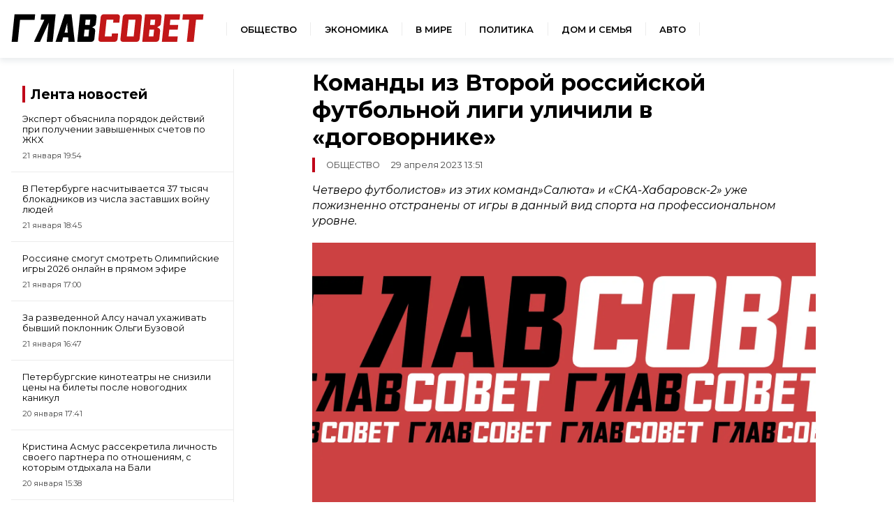

--- FILE ---
content_type: text/html; charset=UTF-8
request_url: https://sovetov.su/news/2023/4/29/27558
body_size: 7873
content:
<!DOCTYPE html>
<!--[if lt IE 7]><html lang="ru" class="lt-ie9 lt-ie8 lt-ie7"><![endif]-->
<!--[if IE 7]><html lang="ru" class="lt-ie9 lt-ie8"><![endif]-->
<!--[if IE 8]><html lang="ru" class="lt-ie9"><![endif]-->
<!--[if gt IE 8]><!-->
<html lang="ru">
<!--<![endif]-->
<head>
    <meta charset="utf-8" />
    <title>Купленные футбольные матчи продолжают фиксировать в России</title>
    <meta name="description" content="Четверо футболистов&quot; из этих команд&quot;Салюта&quot; и &quot;СКА-Хабаровск-2&quot; уже пожизненно отстранены от игры в данный вид спорта на профессиональном уровне." />
    <meta http-equiv="X-UA-Compatible" content="IE=edge" />
    <meta name="viewport" content="width=device-width, initial-scale=1.0" />
    <meta name="keywords" content="дисквалификациядоговорные матчифутбол"/>
    <link rel="canonical" href="https://sovetov.su/news/2023/4/29/27558"/>
    <meta property="article:published_time" content="2023-04-29T13:51:04+03:00"/>
    <meta property="article:modified_time" content="2023-04-29T13:51:05+03:00"/>
    <meta property="article:author" content="Ирина Переверзова">
    <meta property="article:section" content="Новости">
    <meta name="author" content="Ирина Переверзова">
    <meta property="og:title" content="Купленные футбольные матчи продолжают фиксировать в России"/>
    <meta property="og:description" content="Четверо футболистов&quot; из этих команд&quot;Салюта&quot; и &quot;СКА-Хабаровск-2&quot; уже пожизненно отстранены от игры в данный вид спорта на профессиональном уровне."/>
    <meta property="og:url" content="https://sovetov.su/news/2023/4/29/27558"/>
    <meta property="og:site_name" content="ГлавСовет"/>
    <meta property="og:image" content="/img/topline.webp"/>
    <meta name="twitter:card" content="summary">

    <meta name="google-site-verification" content="G8TqGusr0R9uImVZQjdeViul1zKTIlcDMojo3oqVgQg"/>
    <meta name="yandex-verification" content="960ed5e350058571" />
    <meta name="b7420d1225044259dbfdcee7611b381a" content="">
    <meta name="csrf-token" content="Mb9Vp9zS7gWeppXT0cSGpAv9a42zMHpSShMFRBDQ">
    <link rel="manifest" href="/manifest.json" crossorigin="use-credentials">
    <meta name="robots" content="max-image-preview:large">
    <link rel="icon" type="image/png" href="/images/favicon/16.png" sizes="16x16"/>
    <link rel="icon" type="image/png" href="/images/favicon/32.png" sizes="32x32"/>
    <link rel="icon" type="image/png" href="/images/favicon/64.png" sizes="64x64"/>
    <link rel="icon" type="image/png" href="/images/favicon/128.png" sizes="128x128"/>
    <link rel="stylesheet" href="/css/style.css?id=c7f925738ef476edab6f6ff57844294f">
</head>
<body>
<div class="wrapper">

<!-- Header -->
<header class="header">
    <div class="header__logo">
        <a href="/">
            <img src="/img/logo.svg" alt="ГлавСовет" style="height: 40px; width: 276px;">
        </a>
    </div>
    <nav class="navigation">
        <ul class="navigation__list">
            <li class="navigation__item">
                <a href="/category/obschestvo--11" class="navigation__link">Общество</a>
            </li>
            <li class="navigation__item">
                <a href="/category/economika--10" class="navigation__link">Экономика</a>
            </li>
            <li class="navigation__item">
                <a href="/category/world--3846" class="navigation__link">В мире</a>
            </li>
            <li class="navigation__item">
                <a href="/category/politika--9" class="navigation__link">Политика</a>
            </li>
            <li class="navigation__item">
                <a href="/category/home--3847" class="navigation__link">Дом и семья</a>
            </li>
            <li class="navigation__item">
                <a href="/category/auto--3848" class="navigation__link">Авто</a>
            </li>
        </ul>
    </nav>
    <button class="header__button" aria-label="Меню">
        <span class="header__humburger"></span>
    </button>
</header>
<!-- Header end -->
<!-- Menu start -->
<div class="menu">
    <nav>
        <ul class="menu_navigation">
            <li><a href="/" class="menu__link">Главная</a></li>
            <li><a href="/category/obschestvo--11" class="menu__link">Общество</a></li>
            <li><a href="/category/economika--10" class="menu__link">Экономика</a></li>
            <li><a href="/category/world--3846" class="menu__link">В мире</a></li>
            <li><a href="/category/politika--9" class="menu__link">Политика</a></li>
            <li><a href="/category/home--3847" class="menu__link">Дом и семья</a></li>
            <li><a href="/category/auto--3848" class="menu__link">Авто</a></li>
        </ul>
    </nav>
    <nav class="menu__buttom">
        <ul class="menu_navigation">
            <li><a href="/page/about" class="menu__link">О редакции</a></li>

            <li><a href="/page/terms" class="menu__link">Условия использования</a></li>
        </ul>
    </nav>
</div>
<!-- Menu end -->


<!-- Menu end -->
    <div class="container">
            <div class="advert_post_flag print-none" style="display: none;">true</div>
    <main class="main main-post">
        <aside class="news-list">
            <div id="yandex_rtb_R-A-13929019-2"></div>
            <div class="news-list__title">
        <span>
            <a href="/tape" class="title__norm">Лента новостей</a>
        </span>
</div>

<div>
            <div class="news-list__item">
            <a class="news-list__link" href="https://sovetov.su/news/2026/1/21/73332">
                <p class="news-list__text">Эксперт объяснила порядок действий при получении завышенных счетов по ЖКХ</p>
                <p class="news-list__time">21 января  19:54</p>
            </a>
        </div>
            <div class="news-list__item">
            <a class="news-list__link" href="https://sovetov.su/news/2026/1/21/73327">
                <p class="news-list__text">В Петербурге насчитывается 37 тысяч блокадников из числа заставших войну людей</p>
                <p class="news-list__time">21 января  18:45</p>
            </a>
        </div>
            <div class="news-list__item">
            <a class="news-list__link" href="https://sovetov.su/news/2026/1/21/73323">
                <p class="news-list__text">Россияне смогут смотреть Олимпийские игры 2026 онлайн в прямом эфире</p>
                <p class="news-list__time">21 января  17:00</p>
            </a>
        </div>
            <div class="news-list__item">
            <a class="news-list__link" href="https://sovetov.su/news/2026/1/21/73320">
                <p class="news-list__text">За разведенной Алсу начал ухаживать бывший поклонник Ольги Бузовой</p>
                <p class="news-list__time">21 января  16:47</p>
            </a>
        </div>
            <div class="news-list__item">
            <a class="news-list__link" href="https://sovetov.su/news/2026/1/20/73308">
                <p class="news-list__text">Петербургские кинотеатры не снизили цены на билеты после новогодних каникул</p>
                <p class="news-list__time">20 января  17:41</p>
            </a>
        </div>
            <div class="news-list__item">
            <a class="news-list__link" href="https://sovetov.su/news/2026/1/20/73304">
                <p class="news-list__text">Кристина Асмус рассекретила личность своего партнера по отношениям, с которым отдыхала на Бали</p>
                <p class="news-list__time">20 января  15:38</p>
            </a>
        </div>
            <div class="news-list__item">
            <a class="news-list__link" href="https://sovetov.su/news/2026/1/20/73299">
                <p class="news-list__text">Актер Никита Кологривый сбил с толку позвонившую ему телефонную мошенницу</p>
                <p class="news-list__time">20 января  13:50</p>
            </a>
        </div>
            <div class="news-list__item">
            <a class="news-list__link" href="https://sovetov.su/news/2026/1/20/73291">
                <p class="news-list__text">Dolce &amp; Gabbana столкнулся с критикой из-за выбора моделей в Милане</p>
                <p class="news-list__time">20 января  09:01</p>
            </a>
        </div>
    </div>

<div class="news-list__button-container">
    <!-- button + news_list_button -->
    <a href="/tape" class="button news-list__button">Все новости</a>
</div>
        </aside>

        <div class="article-box">
            <article class="article" id="27558">
                <h1 class="article__title">Команды из Второй российской футбольной лиги уличили в «договорнике»</h1>
                <p class="article__category">
                    <span>Общество</span>
                                        <span class="article__date">29 апреля 2023 13:51</span>
                </p>

                
                <div class="article__main-box">
                    <div class="article__main-contain">
                        <div class="article__main-text" itemprop="articleBody">
                                                                                                                                                                                                            
<p><em>Четверо футболистов» из этих команд»Салюта» и «СКА-Хабаровск-2» уже пожизненно отстранены от игры в данный вид спорта на профессиональном уровне.</em></p>
                                                                                                                                                                                                                                                                            <div class="article__img-container">
                                                <div class="article__img">
                                                                                                            <picture>
                                                            <!-- десктопы/планшеты от 992px -->
                                                            <source
                                                                media="(min-width: 992px)"
                                                                srcset="/img/topline.webp"
                                                                sizes="800px"
                                                                type="image/jpeg"
                                                            />
                                                            <source
                                                                media="(min-width: 992px)"
                                                                srcset="/img/topline.webp"
                                                                sizes="800px"
                                                                type="image/webp"
                                                            />

                                                            <!-- мобилки/планшеты до 991px -->
                                                            <source
                                                                media="(max-width: 991px)"
                                                                srcset="/img/topline.webp"
                                                                sizes="600px"
                                                                type="image/webp"
                                                            />
                                                            <source
                                                                media="(max-width: 992px)"
                                                                srcset="/img/topline.webp"
                                                                sizes="600px"
                                                                type="image/jpeg"
                                                            />
                                                            <img
                                                                src="/img/topline.webp"
                                                                alt="Команды из Второй российской футбольной лиги уличили в «договорнике»"
                                                                sizes="1200px"
                                                            />
                                                        </picture>
                                                </div>
                                                                                                                                                    <p>Источник картинки: canva.com
 </p>
                                                                                            </div>
                                            <div class="ad-native" style="display: none">
    <div class="ad-native-ya">
        <div id="yandex_rtb_R-A-13929019-7" style="height: 300px"></div>
    </div>
    <div class="partner-sidebar sidebar-in-text">
        <div class="partner-sidebar__news">
            <div class="cubemagic" data-num="1">
                <div class="loader-container">
                    <div class="loading-image">
                        <svg aria-hidden="true" xmlns="http://www.w3.org/2000/svg" fill="currentColor" viewBox="0 0 20 18">
                            <path d="M18 0H2a2 2 0 0 0-2 2v14a2 2 0 0 0 2 2h16a2 2 0 0 0 2-2V2a2 2 0 0 0-2-2Zm-5.5 4a1.5 1.5 0 1 1 0 3 1.5 1.5 0 0 1 0-3Zm4.376 10.481A1 1 0 0 1 16 15H4a1 1 0 0 1-.895-1.447l3.5-7A1 1 0 0 1 7.468 6a.965.965 0 0 1 .9.5l2.775 4.757 1.546-1.887a1 1 0 0 1 1.618.1l2.541 4a1 1 0 0 1 .028 1.011Z"/>
                        </svg>
                    </div>
                    <div class="loading-text">
                        <div class="loading-bar"></div>
                        <div class="loading-bar-small"></div>
                        <div class="loading-bar-smallest"></div>
                    </div>
                </div>
                <a href="#" class="cubemagic-link cubemagic-view lenta__item mb-2" style="display: none;" target="_blank" rel="noindex nofollow">
                    <div class="cubemagic-img">
                        <img src="" class="cubemagic-image">
                    </div>
                    <div class="cubemagic-info">
                        <span class="cubemagic-title"></span>
                    </div>
                </a>
            </div>
            <div class="cubemagic" data-num="2">
                <div class="loader-container">
                    <div class="loading-image">
                        <svg aria-hidden="true" xmlns="http://www.w3.org/2000/svg" fill="currentColor" viewBox="0 0 20 18">
                            <path d="M18 0H2a2 2 0 0 0-2 2v14a2 2 0 0 0 2 2h16a2 2 0 0 0 2-2V2a2 2 0 0 0-2-2Zm-5.5 4a1.5 1.5 0 1 1 0 3 1.5 1.5 0 0 1 0-3Zm4.376 10.481A1 1 0 0 1 16 15H4a1 1 0 0 1-.895-1.447l3.5-7A1 1 0 0 1 7.468 6a.965.965 0 0 1 .9.5l2.775 4.757 1.546-1.887a1 1 0 0 1 1.618.1l2.541 4a1 1 0 0 1 .028 1.011Z"/>
                        </svg>
                    </div>
                    <div class="loading-text">
                        <div class="loading-bar"></div>
                        <div class="loading-bar-small"></div>
                        <div class="loading-bar-smallest"></div>
                    </div>
                </div>
                <a href="#" class="cubemagic-link cubemagic-view lenta__item mb-2" style="display: none;" target="_blank" rel="noindex nofollow">
                    <div class="cubemagic-img">
                        <img src="" class="cubemagic-image">
                    </div>
                    <div class="cubemagic-info">
                        <span class="cubemagic-title"></span>
                    </div>
                </a>
            </div>
            <div class="cubemagic" data-num="3">
                <div class="loader-container">
                    <div class="loading-image">
                        <svg aria-hidden="true" xmlns="http://www.w3.org/2000/svg" fill="currentColor" viewBox="0 0 20 18">
                            <path d="M18 0H2a2 2 0 0 0-2 2v14a2 2 0 0 0 2 2h16a2 2 0 0 0 2-2V2a2 2 0 0 0-2-2Zm-5.5 4a1.5 1.5 0 1 1 0 3 1.5 1.5 0 0 1 0-3Zm4.376 10.481A1 1 0 0 1 16 15H4a1 1 0 0 1-.895-1.447l3.5-7A1 1 0 0 1 7.468 6a.965.965 0 0 1 .9.5l2.775 4.757 1.546-1.887a1 1 0 0 1 1.618.1l2.541 4a1 1 0 0 1 .028 1.011Z"/>
                        </svg>
                    </div>
                    <div class="loading-text">
                        <div class="loading-bar"></div>
                        <div class="loading-bar-small"></div>
                        <div class="loading-bar-smallest"></div>
                    </div>
                </div>
                <a href="#" class="cubemagic-link cubemagic-view lenta__item mb-2" style="display: none;" target="_blank" rel="noindex nofollow">
                    <div class="cubemagic-img">
                        <img src="" class="cubemagic-image">
                    </div>
                    <div class="cubemagic-info">
                        <span class="cubemagic-title"></span>
                    </div>
                </a>
            </div>
        </div>
    </div>
</div>
                                                                                                                                    



<p>В России зафиксировали договорной матч, который состоялся во Второй российской лиге между командами «Салют» и «СКА‑Хабаровск‑2». Об этом пишет портал <a href="https://betonmobile.ru/sportbox-v-rossii-vyiyavili-dogovornoy-match-glavnyiy-obvinyaemyiy-nazval-uliki-falshivyimi" target="_blank" rel="noreferrer noopener">Sportbox.</a></p>
                                                                                                                                                                                                                                    



<p>Пару дней назад в СМИ появилась информация о том, что что четверо футболистов, участвовавших в матче белгородского и хабаровского клубов, пожизненно дисквалифицированы от любой футбольной деятельности. Отмечалось, что футболисты «СКА_Хабаровск-2» позволили победить «Салюту» со счетом 1:3, чтобы хорошо заработать на ставках болельщиков. Подробности дела до сих пор не разглашаются, но в сеть просочилась информация о том, что некоторые игроки «СКА-2» оказали помощь и в качестве благодарности получили иммунитет.</p>
                                                                                                                                                                                                                                    



<p>В свою очередь председатель контрольно-дисциплинарного комитета Российского футбольного союза (КДК РФС) Артур Григорьянц заявил о том, что по факту случившегося проведут проверку. </p>
                                                                                                                                                                                                                                    



<p>Как отметили в самих клубах, они «и подумать не могли, что матч является договорным». Также футболисты, которых отстранили от игр, отрицают свою вину.</p>
                                                                                                                                                                                                                                    



<p><a href="https://sovetov.su/news/2022/1/26/2277" target="_blank" rel="noreferrer noopener">Ранее</a> мы писали о том, что Комитет Госдумы по физической культуре и спорту рекомендовал палате принять во втором чтении законопроект, направленный на противодействие противоправному влиянию на результаты официальных спортивных соревнований.</p>
                                                                                                                                                        
                                        

                        </div>
                        
                        
                        <div class="article__person-block">
                                                            <p>Автор: <a itemprop="url" href="https://sovetov.su/author/irina_news-46">
                                        <span itemprop="name">Ирина Переверзова</span>
                                    </a>
                                </p>
                            
                            <div class="article__tag-group" itemscope="itemscope" itemtype="https://schema.org/Thing">
                                                                    <a href="/tag/diskvalifikacziya--705" class="article__tag">дисквалификация</a>
                                                                    <a href="/tag/dogovornye-matchi--7435" class="article__tag">договорные матчи</a>
                                                                    <a href="/tag/%d1%84%d1%83%d1%82%d0%b1%d0%be%d0%bb--26" class="article__tag">футбол</a>
                                                            </div>
                        </div>
                        <div class="article-links">
    <nav>
        <p class="article-links__title">Сейчас читают</p>
        <ul>
            <li class="article-links__item cubemagic" data-num="9">
                <div class="loader-container">
                </div>
                <a class="article-links__link cubemagic-link cubemagic-view" style="display: none;" target="_blank" rel="noindex nofollow">
                    <div class="cubemagic-title"></div>
                </a>
            </li>
            <li class="article-links__item cubemagic" data-num="10">
                <div class="loader-container">
                </div>
                <a class="article-links__link cubemagic-link cubemagic-view" style="display: none;" target="_blank" rel="noindex nofollow">
                    <div class="cubemagic-title"></div>
                </a>
            </li>
            <li class="article-links__item cubemagic" data-num="11">
                <div class="loader-container">
                </div>
                <a class="article-links__link cubemagic-link cubemagic-view" style="display: none;" target="_blank" rel="noindex nofollow">
                    <div class="cubemagic-title"></div>
                </a>
            </li>
        </ul>
    </nav>
</div>
                    </div>
                </div>
                
            </article>
        </div>
    </main>
    <div class="main main-post">
        <aside class="news-list">
            <div class="partner-sidebar partner-sidebar-sticky">
    <div class="partner-sidebar__title">Новости партнеров</div>
    <div class="partner-sidebar__news">
        <div class="cubemagic" data-num="4">
            <div class="loader-container">
                <div class="loading-image">
                    <svg aria-hidden="true" xmlns="http://www.w3.org/2000/svg" fill="currentColor" viewBox="0 0 20 18">
                        <path d="M18 0H2a2 2 0 0 0-2 2v14a2 2 0 0 0 2 2h16a2 2 0 0 0 2-2V2a2 2 0 0 0-2-2Zm-5.5 4a1.5 1.5 0 1 1 0 3 1.5 1.5 0 0 1 0-3Zm4.376 10.481A1 1 0 0 1 16 15H4a1 1 0 0 1-.895-1.447l3.5-7A1 1 0 0 1 7.468 6a.965.965 0 0 1 .9.5l2.775 4.757 1.546-1.887a1 1 0 0 1 1.618.1l2.541 4a1 1 0 0 1 .028 1.011Z"/>
                    </svg>
                </div>
                <div class="loading-text">
                    <div class="loading-bar"></div>
                    <div class="loading-bar-small"></div>
                    <div class="loading-bar-smallest"></div>
                </div>
            </div>
            <a href="#" class="cubemagic-link cubemagic-view lenta__item mb-2" style="display: none;" target="_blank" rel="noindex nofollow">
                <div class="cubemagic-img">
                    <img src="" class="cubemagic-image">
                </div>
                <div class="cubemagic-info">
                    <span class="cubemagic-title"></span>
                </div>
            </a>
        </div>
        <div class="cubemagic" data-num="5">
            <div class="loader-container">
                <div class="loading-image">
                    <svg aria-hidden="true" xmlns="http://www.w3.org/2000/svg" fill="currentColor" viewBox="0 0 20 18">
                        <path d="M18 0H2a2 2 0 0 0-2 2v14a2 2 0 0 0 2 2h16a2 2 0 0 0 2-2V2a2 2 0 0 0-2-2Zm-5.5 4a1.5 1.5 0 1 1 0 3 1.5 1.5 0 0 1 0-3Zm4.376 10.481A1 1 0 0 1 16 15H4a1 1 0 0 1-.895-1.447l3.5-7A1 1 0 0 1 7.468 6a.965.965 0 0 1 .9.5l2.775 4.757 1.546-1.887a1 1 0 0 1 1.618.1l2.541 4a1 1 0 0 1 .028 1.011Z"/>
                    </svg>
                </div>
                <div class="loading-text">
                    <div class="loading-bar"></div>
                    <div class="loading-bar-small"></div>
                    <div class="loading-bar-smallest"></div>
                </div>
            </div>
            <a href="#" class="cubemagic-link cubemagic-view lenta__item mb-2" style="display: none;" target="_blank" rel="noindex nofollow">
                <div class="cubemagic-img">
                    <img src="" class="cubemagic-image">
                </div>
                <div class="cubemagic-info">
                    <span class="cubemagic-title"></span>
                </div>
            </a>
        </div>
        <div class="cubemagic" data-num="6">
            <div class="loader-container">
                <div class="loading-image">
                    <svg aria-hidden="true" xmlns="http://www.w3.org/2000/svg" fill="currentColor" viewBox="0 0 20 18">
                        <path d="M18 0H2a2 2 0 0 0-2 2v14a2 2 0 0 0 2 2h16a2 2 0 0 0 2-2V2a2 2 0 0 0-2-2Zm-5.5 4a1.5 1.5 0 1 1 0 3 1.5 1.5 0 0 1 0-3Zm4.376 10.481A1 1 0 0 1 16 15H4a1 1 0 0 1-.895-1.447l3.5-7A1 1 0 0 1 7.468 6a.965.965 0 0 1 .9.5l2.775 4.757 1.546-1.887a1 1 0 0 1 1.618.1l2.541 4a1 1 0 0 1 .028 1.011Z"/>
                    </svg>
                </div>
                <div class="loading-text">
                    <div class="loading-bar"></div>
                    <div class="loading-bar-small"></div>
                    <div class="loading-bar-smallest"></div>
                </div>
            </div>
            <a href="#" class="cubemagic-link cubemagic-view lenta__item mb-2" style="display: none;" target="_blank" rel="noindex nofollow">
                <div class="cubemagic-img">
                    <img src="" class="cubemagic-image">
                </div>
                <div class="cubemagic-info">
                    <span class="cubemagic-title"></span>
                </div>
            </a>
        </div>
        <div class="cubemagic" data-num="7">
            <div class="loader-container">
                <div class="loading-image">
                    <svg aria-hidden="true" xmlns="http://www.w3.org/2000/svg" fill="currentColor" viewBox="0 0 20 18">
                        <path d="M18 0H2a2 2 0 0 0-2 2v14a2 2 0 0 0 2 2h16a2 2 0 0 0 2-2V2a2 2 0 0 0-2-2Zm-5.5 4a1.5 1.5 0 1 1 0 3 1.5 1.5 0 0 1 0-3Zm4.376 10.481A1 1 0 0 1 16 15H4a1 1 0 0 1-.895-1.447l3.5-7A1 1 0 0 1 7.468 6a.965.965 0 0 1 .9.5l2.775 4.757 1.546-1.887a1 1 0 0 1 1.618.1l2.541 4a1 1 0 0 1 .028 1.011Z"/>
                    </svg>
                </div>
                <div class="loading-text">
                    <div class="loading-bar"></div>
                    <div class="loading-bar-small"></div>
                    <div class="loading-bar-smallest"></div>
                </div>
            </div>
            <a href="#" class="cubemagic-link cubemagic-view lenta__item mb-2" style="display: none;" target="_blank" rel="noindex nofollow">
                <div class="cubemagic-img">
                    <img src="" class="cubemagic-image">
                </div>
                <div class="cubemagic-info">
                    <span class="cubemagic-title"></span>
                </div>
            </a>
        </div>
        <div class="cubemagic" data-num="8">
            <div class="loader-container">
                <div class="loading-image">
                    <svg aria-hidden="true" xmlns="http://www.w3.org/2000/svg" fill="currentColor" viewBox="0 0 20 18">
                        <path d="M18 0H2a2 2 0 0 0-2 2v14a2 2 0 0 0 2 2h16a2 2 0 0 0 2-2V2a2 2 0 0 0-2-2Zm-5.5 4a1.5 1.5 0 1 1 0 3 1.5 1.5 0 0 1 0-3Zm4.376 10.481A1 1 0 0 1 16 15H4a1 1 0 0 1-.895-1.447l3.5-7A1 1 0 0 1 7.468 6a.965.965 0 0 1 .9.5l2.775 4.757 1.546-1.887a1 1 0 0 1 1.618.1l2.541 4a1 1 0 0 1 .028 1.011Z"/>
                    </svg>
                </div>
                <div class="loading-text">
                    <div class="loading-bar"></div>
                    <div class="loading-bar-small"></div>
                    <div class="loading-bar-smallest"></div>
                </div>
            </div>
            <a href="#" class="cubemagic-link cubemagic-view lenta__item mb-2" style="display: none;"  target="_blank" rel="noindex nofollow">
                <div class="cubemagic-img">
                    <img src="" class="cubemagic-image">
                </div>
                <div class="cubemagic-info">
                    <span class="cubemagic-title"></span>
                </div>
            </a>
        </div>
    </div>
</div>
        </aside>
        <div class="article-footer-box">
            <div class="partner-block">

                <div id="adfox_173270010042037715"></div>
                <div class="card-block" style="width: 100%">
    <div class="card-block__header">Читайте также</div>
    <div class="card-block__list">
        <div class="card-block__item">
            <div class="cubemagic" data-num="12">
                <div class="loader-container">
                    <div class="loading-image">
                        <svg aria-hidden="true" xmlns="http://www.w3.org/2000/svg" fill="currentColor" viewBox="0 0 20 18">
                            <path d="M18 0H2a2 2 0 0 0-2 2v14a2 2 0 0 0 2 2h16a2 2 0 0 0 2-2V2a2 2 0 0 0-2-2Zm-5.5 4a1.5 1.5 0 1 1 0 3 1.5 1.5 0 0 1 0-3Zm4.376 10.481A1 1 0 0 1 16 15H4a1 1 0 0 1-.895-1.447l3.5-7A1 1 0 0 1 7.468 6a.965.965 0 0 1 .9.5l2.775 4.757 1.546-1.887a1 1 0 0 1 1.618.1l2.541 4a1 1 0 0 1 .028 1.011Z"/>
                        </svg>
                    </div>
                    <div class="loading-text">
                        <div class="loading-bar"></div>
                        <div class="loading-bar-small"></div>
                        <div class="loading-bar-smallest"></div>
                    </div>
                </div>
                <a href="#" class="cubemagic-link cubemagic-view mb-2" style="display: none;" target="_blank" rel="noindex nofollow">
                    <div class="cubemagic-img">
                        <img src="" class="cubemagic-image">
                    </div>
                    <div class="cubemagic-info">
                        <span class="cubemagic-title"></span>
                    </div>
                </a>
            </div>
        </div>
        <div class="card-block__item">
            <div class="cubemagic" data-num="13">
                <div class="loader-container">
                    <div class="loading-image">
                        <svg aria-hidden="true" xmlns="http://www.w3.org/2000/svg" fill="currentColor" viewBox="0 0 20 18">
                            <path d="M18 0H2a2 2 0 0 0-2 2v14a2 2 0 0 0 2 2h16a2 2 0 0 0 2-2V2a2 2 0 0 0-2-2Zm-5.5 4a1.5 1.5 0 1 1 0 3 1.5 1.5 0 0 1 0-3Zm4.376 10.481A1 1 0 0 1 16 15H4a1 1 0 0 1-.895-1.447l3.5-7A1 1 0 0 1 7.468 6a.965.965 0 0 1 .9.5l2.775 4.757 1.546-1.887a1 1 0 0 1 1.618.1l2.541 4a1 1 0 0 1 .028 1.011Z"/>
                        </svg>
                    </div>
                    <div class="loading-text">
                        <div class="loading-bar"></div>
                        <div class="loading-bar-small"></div>
                        <div class="loading-bar-smallest"></div>
                    </div>
                </div>
                <a href="#" class="cubemagic-link cubemagic-view lenta__item mb-2" style="display: none;" target="_blank" rel="noindex nofollow">
                    <div class="cubemagic-img">
                        <img src="" class="cubemagic-image">
                    </div>
                    <div class="cubemagic-info">
                        <span class="cubemagic-title"></span>
                    </div>
                </a>
            </div>
        </div>
        <div class="card-block__item">
            <div class="cubemagic" data-num="14">
                <div class="loader-container">
                    <div class="loading-image">
                        <svg aria-hidden="true" xmlns="http://www.w3.org/2000/svg" fill="currentColor" viewBox="0 0 20 18">
                            <path d="M18 0H2a2 2 0 0 0-2 2v14a2 2 0 0 0 2 2h16a2 2 0 0 0 2-2V2a2 2 0 0 0-2-2Zm-5.5 4a1.5 1.5 0 1 1 0 3 1.5 1.5 0 0 1 0-3Zm4.376 10.481A1 1 0 0 1 16 15H4a1 1 0 0 1-.895-1.447l3.5-7A1 1 0 0 1 7.468 6a.965.965 0 0 1 .9.5l2.775 4.757 1.546-1.887a1 1 0 0 1 1.618.1l2.541 4a1 1 0 0 1 .028 1.011Z"/>
                        </svg>
                    </div>
                    <div class="loading-text">
                        <div class="loading-bar"></div>
                        <div class="loading-bar-small"></div>
                        <div class="loading-bar-smallest"></div>
                    </div>
                </div>
                <a href="#" class="cubemagic-link cubemagic-view lenta__item mb-2" style="display: none;" target="_blank" rel="noindex nofollow">
                    <div class="cubemagic-img">
                        <img src="" class="cubemagic-image">
                    </div>
                    <div class="cubemagic-info">
                        <span class="cubemagic-title"></span>
                    </div>
                </a>
            </div>
        </div>
    </div>
    <div class="card-block__list">
        <div class="card-block__item">
            <div class="cubemagic" data-num="15">
                <div class="loader-container">
                    <div class="loading-image">
                        <svg aria-hidden="true" xmlns="http://www.w3.org/2000/svg" fill="currentColor" viewBox="0 0 20 18">
                            <path d="M18 0H2a2 2 0 0 0-2 2v14a2 2 0 0 0 2 2h16a2 2 0 0 0 2-2V2a2 2 0 0 0-2-2Zm-5.5 4a1.5 1.5 0 1 1 0 3 1.5 1.5 0 0 1 0-3Zm4.376 10.481A1 1 0 0 1 16 15H4a1 1 0 0 1-.895-1.447l3.5-7A1 1 0 0 1 7.468 6a.965.965 0 0 1 .9.5l2.775 4.757 1.546-1.887a1 1 0 0 1 1.618.1l2.541 4a1 1 0 0 1 .028 1.011Z"/>
                        </svg>
                    </div>
                    <div class="loading-text">
                        <div class="loading-bar"></div>
                        <div class="loading-bar-small"></div>
                        <div class="loading-bar-smallest"></div>
                    </div>
                </div>
                <a href="#" class="cubemagic-link cubemagic-view lenta__item mb-2" style="display: none;" target="_blank" rel="noindex nofollow">
                    <div class="cubemagic-img">
                        <img src="" class="cubemagic-image">
                    </div>
                    <div class="cubemagic-info">
                        <span class="cubemagic-title"></span>
                    </div>
                </a>
            </div>
        </div>
        <div class="card-block__item">
            <div class="cubemagic" data-num="16">
                <div class="loader-container">
                    <div class="loading-image">
                        <svg aria-hidden="true" xmlns="http://www.w3.org/2000/svg" fill="currentColor" viewBox="0 0 20 18">
                            <path d="M18 0H2a2 2 0 0 0-2 2v14a2 2 0 0 0 2 2h16a2 2 0 0 0 2-2V2a2 2 0 0 0-2-2Zm-5.5 4a1.5 1.5 0 1 1 0 3 1.5 1.5 0 0 1 0-3Zm4.376 10.481A1 1 0 0 1 16 15H4a1 1 0 0 1-.895-1.447l3.5-7A1 1 0 0 1 7.468 6a.965.965 0 0 1 .9.5l2.775 4.757 1.546-1.887a1 1 0 0 1 1.618.1l2.541 4a1 1 0 0 1 .028 1.011Z"/>
                        </svg>
                    </div>
                    <div class="loading-text">
                        <div class="loading-bar"></div>
                        <div class="loading-bar-small"></div>
                        <div class="loading-bar-smallest"></div>
                    </div>
                </div>
                <a href="#" class="cubemagic-link cubemagic-view lenta__item mb-2" style="display: none;" target="_blank" rel="noindex nofollow">
                    <div class="cubemagic-img">
                        <img src="" class="cubemagic-image">
                    </div>
                    <div class="cubemagic-info">
                        <span class="cubemagic-title"></span>
                    </div>
                </a>
            </div>
        </div>
        <div class="card-block__item">
            <div class="cubemagic" data-num="17">
                <div class="loader-container">
                    <div class="loading-image">
                        <svg aria-hidden="true" xmlns="http://www.w3.org/2000/svg" fill="currentColor" viewBox="0 0 20 18">
                            <path d="M18 0H2a2 2 0 0 0-2 2v14a2 2 0 0 0 2 2h16a2 2 0 0 0 2-2V2a2 2 0 0 0-2-2Zm-5.5 4a1.5 1.5 0 1 1 0 3 1.5 1.5 0 0 1 0-3Zm4.376 10.481A1 1 0 0 1 16 15H4a1 1 0 0 1-.895-1.447l3.5-7A1 1 0 0 1 7.468 6a.965.965 0 0 1 .9.5l2.775 4.757 1.546-1.887a1 1 0 0 1 1.618.1l2.541 4a1 1 0 0 1 .028 1.011Z"/>
                        </svg>
                    </div>
                    <div class="loading-text">
                        <div class="loading-bar"></div>
                        <div class="loading-bar-small"></div>
                        <div class="loading-bar-smallest"></div>
                    </div>
                </div>
                <a href="#" class="cubemagic-link cubemagic-view lenta__item mb-2" style="display: none;" target="_blank" rel="noindex nofollow">
                    <div class="cubemagic-img">
                        <img src="" class="cubemagic-image">
                    </div>
                    <div class="cubemagic-info">
                        <span class="cubemagic-title"></span>
                    </div>
                </a>
            </div>
        </div>
    </div>
</div>
                <div id="yandex_rtb_R-A-13929019-3"></div>
            </div>
            <div class="scroll-tape">
                <div class="popular-news scroll-block">
    <div class="popular-card">
        <div class="popular-card__text">
            <a href="" class="popular-card__link">
                <div class="popular-card__title"></div>
                <p class="popular-card__description"></p>
            </a>
            <div class="popular-card__section">
                <a href="" class="news-card__category"></a>
                <span class="news-card__date"></span>
            </div>
        </div>
        <div class="popular-card__img-container">
            <picture>
                <source class="webp600" srcset="" sizes="600px" type="image/webp"/>
                <source class="jpg600" srcset="" sizes="600px"  type="image/jpeg"/>
                <img class="popular-card__img" src="" alt="" />
            </picture>
        </div>
    </div>
</div>
            </div>
        </div>
    </div>
    </div>

    <!-- Footer start -->
<footer class="footer">
    <div class="footer-row"><div class="footer__logo">
            <img src="/img/logo-w.svg" alt="ГлавСовет" style="height: 30px; width: 207px;">
        </div>
        <nav class="navigation">
            <ul class="footer__list">
                <li class="navigation__item">
                    <a href="/page/about" class="navigation__link footer-hover">О редакции</a>
                </li>
                
                
                
                <li class="navigation__item">
                    <a href="/page/terms" class="navigation__link footer-hover">Условия использования</a>
                </li>
            </ul>
        </nav>
        <div class="footer__ages">18+</div>
        <div class="footer__info">
            <p>© ГлавСовет</p>
            <p>Учредитель: ООО "Технологии. Бизнес. Медиа"</p>
            <p>Главный редактор: Смирнова А.А.</p>
            <p>197136 г. Санкт-Петербург , вн.тер.г. муниципальный округ чкаловское, </br>
                пер. Вяземский ,д.4 литера А пом. 5-Н ком.1</p>
            <p>Свидетельство о регистрации СМИ - ЭЛ № ФС 77 - 73119 от 02.07.2018 </br>
                зарегистрировано Федеральной службой по надзору в сфере связи, </br>
                информационных технологий и массовых коммуникаций (Роскомнадзор).</p>
            <p>redactor@sovetov.su, +7 (812) 409 36 95</p></br>
            <p>На информационном ресурсе применяются <a href="/page/recom">рекомендательные технологии</a></p>
        </div>
    </div>







</footer>
<!-- Footer end -->

</div>
<script src="/libs/jquery/jquery-3.4.0.min.js"></script>
<script src="/js/app.js?id=460de54c7c68bb1d7bc35b70303f81eb"></script>


<!-- Yandex.Metrika counter -->
<script type="text/javascript" >
    (function(m,e,t,r,i,k,a){m[i]=m[i]||function(){(m[i].a=m[i].a||[]).push(arguments)};
        m[i].l=1*new Date();
        for (var j = 0; j < document.scripts.length; j++) {if (document.scripts[j].src === r) { return; }}
        k=e.createElement(t),a=e.getElementsByTagName(t)[0],k.async=1,k.src=r,a.parentNode.insertBefore(k,a)})
    (window, document, "script", "https://cdn.jsdelivr.net/npm/yandex-metrica-watch/tag.js", "ym");

    ym(7388404, "init", {
        clickmap:true,
        trackLinks:true,
        accurateTrackBounce:true,
        webvisor:true
    });
</script>
<!-- /Yandex.Metrika counter -->

<!-- Google tag (gtag.js) -->
<script async src="https://www.googletagmanager.com/gtag/js?id=G-4XGPB137VX"></script>
<script>
    window.dataLayer = window.dataLayer || [];
    function gtag(){dataLayer.push(arguments);}
    gtag('js', new Date());

    gtag('config', 'G-4XGPB137VX');
</script>

<!-- Top.Mail.Ru counter -->
<script type="text/javascript">
    var _tmr = window._tmr || (window._tmr = []);
    _tmr.push({id: "3340019", type: "pageView", start: (new Date()).getTime()});
    (function (d, w, id) {
        if (d.getElementById(id)) return;
        var ts = d.createElement("script"); ts.type = "text/javascript"; ts.async = true; ts.id = id;
        ts.src = "https://top-fwz1.mail.ru/js/code.js";
        var f = function () {var s = d.getElementsByTagName("script")[0]; s.parentNode.insertBefore(ts, s);};
        if (w.opera == "[object Opera]") { d.addEventListener("DOMContentLoaded", f, false); } else { f(); }
    })(document, window, "tmr-code");
</script>
<noscript><div><img src="https://top-fwz1.mail.ru/counter?id=3340019;js=na" style="position:absolute;left:-9999px;" alt="Top.Mail.Ru" /></div></noscript>
<!-- /Top.Mail.Ru counter -->

<script type="text/javascript" charset="utf-8">
    (function() {
        var sc = document.createElement('script'); sc.type = 'text/javascript'; sc.async = true;
        sc.src = '//onfeed.ru/rotate/'; sc.charset = 'utf-8';
        var s = document.getElementsByTagName('script')[0]; s.parentNode.insertBefore(sc, s);
    }());
</script>

<script>
    (function() {
        if( window.self === window.top ) {
            var sc = document.createElement('script'); sc.type = 'text/javascript'; sc.async = true;
            sc.src = 'https://onfeed.ru/rotate/s/'+window.location.host+'?page='+window.location.href; sc.charset = 'utf-8';
            var s = document.getElementsByTagName('script')[0]; s.parentNode.insertBefore(sc, s); }
    }());
</script>

<!-- Yandex.RTB -->
<script>window.yaContextCb=window.yaContextCb||[]</script>
<script src="https://yandex.ru/ads/system/context.js" async></script>

<script src="https://cube.propub.ru/data/lena/sovetov.su" crossorigin="anonymous" async="true"></script>
<script src="https://cdn.getandgo.ru/pwa/assets/js/js_native_pwa_full.min.js?v=42342" crossorigin="anonymous"
        onload="CubePWANative.init({metrika: '12655978', color: '#c00219', fontcolor: '#ffffff', popup_confirm: 'СОГЛАСЕН', popup_text: 'Для отображения информации мы используем Cookie'});"></script>

</body>
</html>
